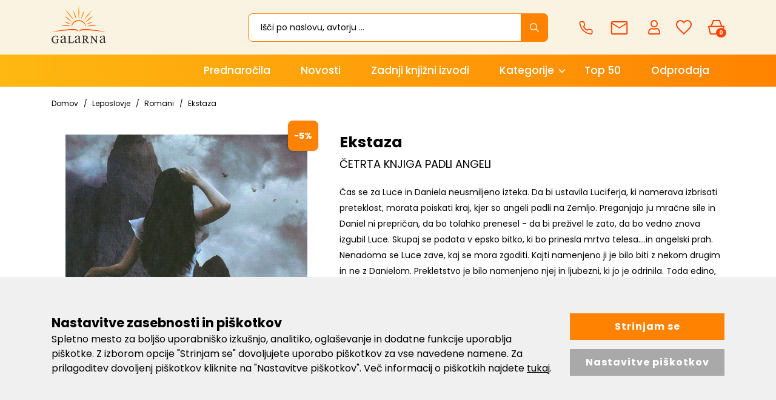

--- FILE ---
content_type: text/html; charset=UTF-8
request_url: https://www.galarna.si/?mod=store&c=cart&action=addToCartAnalyitcs&lang=sl&ajax=1&pe_id=134500
body_size: 119
content:
{"item_id":"7914","item_name":"Ekstaza","affiliation":"Galarna.si","discount":"5.0209","price":"22.7000","quantity":1}